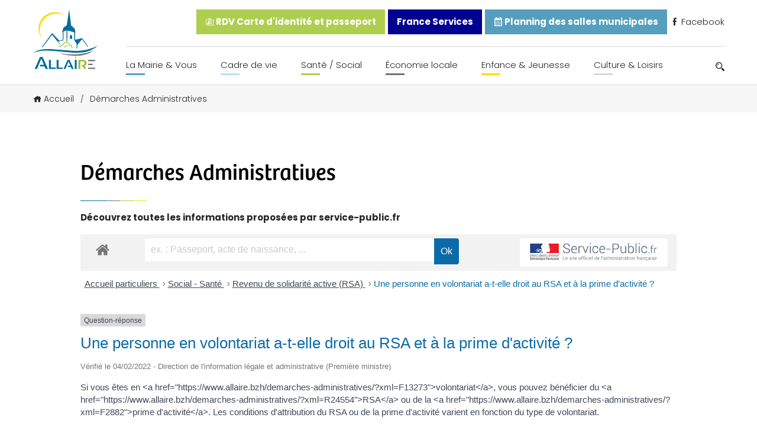

--- FILE ---
content_type: text/css
request_url: https://www.allaire.bzh/wp-content/themes/allaire/style.css
body_size: 507
content:
/*
Theme Name:         Allaire
Description:       	Fabriqué sur-mesure par Efficience Web. 
Version:            1.0
Author:             Efficience Web: Création de sites internet Morbihan
Author URI:         https://www.efficienceweb.com/
*/

.content-home__mairie__contenu__text p {
	margin-top: 0;
}
.content-home__mairie__contenu {
	margin-bottom: 2rem;
}

 
.site-header__menu .menu-item-has-children{
	position: relative;
}
.site-header__menu .menu-item-has-children::before{
	content: "\ea67";
	content:"";
	font-family: Icofont;
	color: black;
	position: absolute;
	right: 10px;
	top: 0;
}

@media (max-width:900px) {
	.site-header__menu > li:last-child{
		align-self: flex-start;
	}
}

.has-sec-blue-background-color{
	background-color: rgb(85, 158, 189);
}

@keyframes blinkingBackground{
		0%		{ background-color: #afce50;}
		100%		{ background-color: #559ebd;}
	}
	
.site-header__nav__menu__top>li:nth-child(1)>a, 
.site-header__nav__menu__top>li:nth-child(2)>a,
.site-header__nav__menu__top>li:nth-child(3)>a
{
	color: white;
font-weight: 700;
padding: 10px 15px;
}

.site-header__nav__menu__top>li:nth-child(1)>a{
	background-color: #afce50;
}

.site-header__nav__menu__top>li:nth-child(2)>a{
	 background-color: #000091;
}

.site-header__nav__menu__top>li:nth-child(3)>a{
	 background-color: #559ebd;
}

.site-header__nav__menu a{
	display: block;
}

--- FILE ---
content_type: image/svg+xml
request_url: https://www.allaire.bzh/wp-content/uploads/2021/09/image-transports-scolaires.svg
body_size: 6574
content:
<svg xmlns="http://www.w3.org/2000/svg" viewBox="0 0 93.31 72.27"><defs><style>.cls-1,.cls-2{fill:#fff;}.cls-2,.cls-3{opacity:0.6;}</style></defs><g id="Calque_2" data-name="Calque 2"><g id="Calque_1-2" data-name="Calque 1"><path class="cls-1" d="M84.4,22.3c0-3.1,0-6.19,0-9.28a16.59,16.59,0,0,0,.09-2,13,13,0,0,1,0-2.33A3.43,3.43,0,0,0,83.14,6a13.12,13.12,0,0,0-4.22-2.37c-.77-.29-1.56-.55-2.34-.79s-1.67-.52-2.51-.71c-1.3-.29-2.6-.53-3.91-.76C69.1,1.13,68,1,67,.82,65.64.65,64.29.51,63,.39,61.3.25,59.66.1,58,0,56,0,54,0,52,0c-1,0-1.89,0-2.83,0-1.62.09-3.24.22-4.87.36-1.09.1-2.19.2-3.28.35s-2.48.37-3.72.6-2.71.47-4,.8A31.27,31.27,0,0,0,27.62,4a12.79,12.79,0,0,0-3,1.8,3.8,3.8,0,0,0-1.48,3.1q0,20,0,40.09V59.53c0,.24,0,.49,0,.71.75.16,55.18.24,60.56.1l.63-.07v-38ZM73.94,7.43a1.61,1.61,0,0,1,1.62,1.66,1.57,1.57,0,0,1-1.63,1.65,1.66,1.66,0,1,1,0-3.31Zm-36-2a.74.74,0,0,1,.78-.79H68.52a3.85,3.85,0,0,1,.48,0,.75.75,0,0,1,.73.75,2.61,2.61,0,0,1,0,.28v6.75a2.62,2.62,0,0,1,0,.28.78.78,0,0,1-.74.76H38.81c-.61,0-.88-.28-.91-.88,0-.16,0-.32,0-.48V6C37.9,5.79,37.89,5.63,37.9,5.47ZM33,7.44a1.59,1.59,0,0,1,1.64,1.63,1.66,1.66,0,1,1-3.31,0A1.62,1.62,0,0,1,33,7.44Zm-.71,47a4.54,4.54,0,1,1,.07-9.07,4.53,4.53,0,0,1,4.47,4.58A4.44,4.44,0,0,1,32.27,54.4ZM27.86,39.15c-.23-.26-.15-.52-.15-.77V16.82h24l.06.07s0,0,0,.06q0,10.86,0,21.7a3.11,3.11,0,0,1,0,.33c-.24.26-.53.16-.8.16H27.86Zm37,5.4a16.56,16.56,0,0,1,0,2.1c-.27.27-.56.18-.83.18H52.67c-1,0-2.07.11-3.1,0s-1.91,0-2.87,0-2.15,0-3.23,0h-.73a19.27,19.27,0,0,1,0-2.28Zm-21.8,5.19,1.57-.12h.27c5.91.27,11.82.06,17.73.12h1.72l.56,0v2c-.25.24-.51.15-.76.15H42.76c-.07-.72-.14-1.41-.21-2.14Zm21.84,7.35c-.59.13-20.35.19-22.17.07V54.92H64.87A13.19,13.19,0,0,1,64.92,57.09ZM75.31,54.4a4.54,4.54,0,1,1,0-9.07,4.54,4.54,0,0,1,0,9.07ZM79.91,39h0v.26H56.13l-.14,0,0,0h-.06V39.2a.78.78,0,0,1-.16-.71,6.54,6.54,0,0,0,.08-.89V16.83c.3,0,.55,0,.79,0H76.26c.63,0,1.27-.09,1.91-.12a3.93,3.93,0,0,1,1.74.22Z"/><path class="cls-2" d="M64.75,39h7c-.62-.28-.82-1.2-.46-2.37A3.84,3.84,0,0,0,67,35.29a4.14,4.14,0,0,0-1.5.94.59.59,0,0,0-.21.72,2,2,0,0,1-.09,1.54A1,1,0,0,1,64.75,39Z"/><path class="cls-2" d="M59.29,37a7,7,0,0,0,2.89,1.91.57.57,0,0,1,.13.08h2.18c.93-1.22,1-2.42-1-3.25.26-.11.26-.11,1,.16a5,5,0,0,1,7.44,0l1-.26s.07,0,.18.1c-.35.17-.67.31-1,.48a1.62,1.62,0,0,0-.46,2.43c.1.12.23.24.35.37h2.08l.21-.1a8.26,8.26,0,0,0,2-1.1,8.59,8.59,0,0,0,.68-.67,2.39,2.39,0,0,0-.47-3.55,6.1,6.1,0,0,0-2.37-1.05,6,6,0,0,0-.73-.19,10.36,10.36,0,0,0-1.56-.18c-2.5,0-5-.07-7.51,0a7.66,7.66,0,0,0-4.56,1.49,2.36,2.36,0,0,0-.76,3A1,1,0,0,0,59.29,37Z"/><path class="cls-1" d="M70.17,66.62a3.7,3.7,0,0,0-.37-.06c-1.74,0-3.49-.09-5.23-.09q-13.09,0-26.19,0h-.86c0,.25-.05.45-.05.64,0,1.27,0,2.53,0,3.79a3.18,3.18,0,0,1,0,.62.82.82,0,0,1-.86.73c-.61,0-1.23,0-1.85,0h-6.2a5,5,0,0,1-.55,0,.7.7,0,0,1-.71-.61,3.19,3.19,0,0,1-.08-.75V66.56c-1.33-.15-2.63-.06-3.89-.11a14.12,14.12,0,0,1,0-3.85H84.25a13.73,13.73,0,0,1,.08,3.83c-1.23.1-2.48,0-3.79.07,0,.24-.05.43-.05.63,0,1.22,0,2.43,0,3.65,0,.16,0,.32,0,.48-.06.7-.35,1-1.06,1q-4.1,0-8.19,0c-.77,0-1.06-.31-1.06-1.11,0-1.15,0-2.29,0-3.44Z"/><path class="cls-1" d="M13.22,51.36c-.1.58-.18,1.14-.3,1.7a13.09,13.09,0,0,0-.24,3.69,4.65,4.65,0,0,0,.38,1.52,13.79,13.79,0,0,1,.69,2.65,17.08,17.08,0,0,1,.19,3.57,15.64,15.64,0,0,1-.4,3.27,19,19,0,0,1-1,3.13,2,2,0,0,1-3,1.08,2,2,0,0,1-.89-2.49,14.22,14.22,0,0,0,1.05-4,13.64,13.64,0,0,0-.41-5.39c0-.08-.08-.16-.07-.13C8.57,59.7,8,59.5,7.46,59.2a2.68,2.68,0,0,1-1.23-1.9A15.3,15.3,0,0,1,6,54.77a13.4,13.4,0,0,1,.59-4.4A18.38,18.38,0,0,1,7.3,48c.9-1.87,2-3.1,4.52-3a2.28,2.28,0,0,1,2,2.74,3.41,3.41,0,0,1-1-.83,6.47,6.47,0,0,0-.56-.5,1.67,1.67,0,0,0-2.17.37A1.69,1.69,0,0,0,10.2,49a9,9,0,0,0,2.38,2C12.8,51.06,13,51.22,13.22,51.36Z"/><path class="cls-1" d="M86.27,24.82c0-1.37,0-2.75,0-4.12,0-.75.24-1,1-1,1.68,0,3.35,0,5,0,.75,0,1,.29,1,1,0,1.81,0,3.62,0,5.43v2.75c0,.75-.33,1.09-1.09,1.11H87.68a3.37,3.37,0,0,1-.55,0c-.66-.09-.86-.31-.86-1C86.26,27.62,86.27,26.22,86.27,24.82Z"/><path class="cls-1" d="M21.37,24.91v3.78a5,5,0,0,1,0,.55.73.73,0,0,1-.69.73,2.56,2.56,0,0,1-.62.06H15.64c-1.09,0-1.31-.23-1.31-1.35,0-2.57,0-5.14,0-7.71,0-.12,0-.23,0-.35.05-.67.33-.93,1-.93,1.68,0,3.36,0,5,0,.71,0,1,.28,1,1s0,1.61,0,2.41Z"/><path class="cls-1" d="M6,57.79a2.78,2.78,0,0,1-.52.1c-1,0-2.07,0-3.1,0a3.48,3.48,0,0,1-1-.2,1.26,1.26,0,0,1-.87-.89,7.45,7.45,0,0,1-.41-2.15c0-.78-.14-1.56-.1-2.33a10.94,10.94,0,0,1,.46-3.11,2.29,2.29,0,0,1,1-1.29,18.12,18.12,0,0,1,2.34-1.15,26.91,26.91,0,0,1,4-1.07,1.71,1.71,0,0,1,.89,0,4.26,4.26,0,0,1-.43.42,2.67,2.67,0,0,0-1.08,1.66c-.14.71-.53,1.36-.74,2.06A18.79,18.79,0,0,0,5.76,53a25.37,25.37,0,0,0,.06,3.7A11.31,11.31,0,0,0,6,57.79Z"/><path class="cls-1" d="M19.44,40.05a4.34,4.34,0,0,1-8.67,0,4.34,4.34,0,1,1,8.67,0Z"/><path class="cls-1" d="M16.8,51.85a8.51,8.51,0,0,1-6.32-3,1.37,1.37,0,0,1,.69-2.35,1.4,1.4,0,0,1,1.34.52A6.31,6.31,0,0,0,14.4,48.5a5.15,5.15,0,0,0,4,.36A12.45,12.45,0,0,0,20.32,48a1.34,1.34,0,0,1,1.89.68,1.3,1.3,0,0,1-.34,1.5,9.07,9.07,0,0,1-1.54.89A8.2,8.2,0,0,1,16.8,51.85Z"/><path class="cls-2" d="M63.64,25.55c-.62-.17-1.2.06-1.79-.17,0-.12.06-.22.12-.27.49-.48,1-.94,1.49-1.42a.88.88,0,0,1,.67-.27h8.2a1.55,1.55,0,0,1,.21,0c0,.06.1.11.11.17,0,.91.14,1.83.14,2.74a4.5,4.5,0,0,1-3.53,4.49A4.59,4.59,0,0,1,64,28.24a4.15,4.15,0,0,1-.35-2.4A1.5,1.5,0,0,0,63.64,25.55Z"/><path class="cls-2" d="M63.78,23.13c-.26-.41-.51-.79-.75-1.18s-.49-.86-.75-1.34a6.47,6.47,0,0,1,2.07.08c.68,0,1.36.14,2.05.21l2.12.2,2,.22a12.42,12.42,0,0,1,2.06.28V23A84.93,84.93,0,0,1,63.78,23.13Z"/><g class="cls-3"><path class="cls-1" d="M45.49,8v.65h1.26v.82H45.49v.71h1.43V11H44.4V7.12h2.52V8Zm.93-1.63L45,6.91V6.18l1.38-.63Z"/><path class="cls-1" d="M50.67,7.27a1.67,1.67,0,0,1,.65.52,2.07,2.07,0,0,1,.33.79H50.51a.79.79,0,0,0-.29-.36.82.82,0,0,0-.46-.13.72.72,0,0,0-.58.27,1.06,1.06,0,0,0-.22.71,1.09,1.09,0,0,0,.22.72.72.72,0,0,0,.58.27.82.82,0,0,0,.46-.13.77.77,0,0,0,.29-.37h1.14A1.79,1.79,0,0,1,51,10.65a1.92,1.92,0,0,1-1.25.41,2,2,0,0,1-1-.25,1.7,1.7,0,0,1-.67-.71,2.26,2.26,0,0,1-.23-1,2.29,2.29,0,0,1,.23-1,1.68,1.68,0,0,1,.67-.7,2,2,0,0,1,1-.26A2.11,2.11,0,0,1,50.67,7.27Z"/><path class="cls-1" d="M55.58,7.32A1.89,1.89,0,0,1,56.3,8a2.19,2.19,0,0,1,0,2.07,2,2,0,0,1-1.73,1,1.92,1.92,0,0,1-1-.26,1.82,1.82,0,0,1-.72-.71,2.12,2.12,0,0,1,0-2.07,1.82,1.82,0,0,1,.72-.71,2.07,2.07,0,0,1,2,0Zm-1.66,1a1.08,1.08,0,0,0-.24.74,1,1,0,0,0,.24.72.83.83,0,0,0,.65.27.82.82,0,0,0,.65-.27,1,1,0,0,0,.24-.72,1.08,1.08,0,0,0-.24-.74.83.83,0,0,0-.65-.26A.86.86,0,0,0,53.92,8.33Z"/><path class="cls-1" d="M58.69,10.21h1.22V11H57.6V7.12h1.09Z"/><path class="cls-1" d="M62,8v.65h1.26v.82H62v.71h1.43V11H60.87V7.12h2.52V8Z"/></g></g></g></svg>

--- FILE ---
content_type: image/svg+xml
request_url: https://www.allaire.bzh/wp-content/themes/allaire/dist/assets/images/logo-allaire.svg
body_size: 3319
content:
<svg xmlns="http://www.w3.org/2000/svg" viewBox="0 0 150.1 138.15"><defs><style>.cls-1{fill:#ffda00;}.cls-2{fill:#006e9c;}.cls-3{fill:#7e6e71;}.cls-4{fill:#98c01e;}</style></defs><g id="Calque_2" data-name="Calque 2"><g id="Calque_1-2" data-name="Calque 1"><path class="cls-1" d="M17,46.11A38.37,38.37,0,0,1,74.89,14.85,37.42,37.42,0,0,0,22.7,68,38.12,38.12,0,0,1,17,46.11Z"/><path class="cls-2" d="M65.35,93.73c-13.94-1.39-27.11-2.71-39-1.48C15.6,93.35,7.09,96.38,0,101.66c7.3-3.8,16.2-5.89,27-6.36q1.41-.06,2.85-.09c11.42-.21,23.52,1.16,36.27,2.61,30.89,3.52,62.79,7.14,84-13.72-12,6.63-25.52,10.39-41,11.48C94.21,96.62,79.54,95.15,65.35,93.73Z"/><path class="cls-3" d="M60.62,101.19a128.82,128.82,0,0,0,39.52,6.3c12.45-.06,29.18-2.41,40.65-12.75-10.69,5.39-23.71,8.52-38.75,9.32A186.22,186.22,0,0,1,60.62,101.19Z"/><path class="cls-4" d="M60.69,88.09a3.87,3.87,0,0,1,2.68-1.36,3.83,3.83,0,0,1,1.88.34l.26-.7A5.29,5.29,0,0,1,70,83h1.14l.15-.7a6.52,6.52,0,0,1,12.84.32l.1.61.3,0a6,6,0,0,1,2,.2,4.38,4.38,0,0,1,1.88.93,5.41,5.41,0,0,1,2.16,4,5.34,5.34,0,0,1-.44,2.52l.81,0a6.28,6.28,0,0,0,.78-3.5,6.17,6.17,0,0,0-6-5.78,8.24,8.24,0,0,0-15.92-.28,7,7,0,0,0-5.61,3.82,4.17,4.17,0,0,0-.79,0A4.39,4.39,0,0,0,59.58,88Z"/><path class="cls-4" d="M73.51,89.57l.61.07a5.5,5.5,0,0,1,5-4.75,5.44,5.44,0,0,1,4.75,2.22l.19,0a5.46,5.46,0,0,0-10.6,2.26A1.5,1.5,0,0,0,73.51,89.57Z"/><path class="cls-2" d="M88.8,59.19a2.16,2.16,0,0,0-2.66,2.22V68l5.31.53v-6h0A3.46,3.46,0,0,0,88.8,59.19Z"/><path class="cls-2" d="M127.86,85.25,114.23,66.43,98.39,70.26l-.12-.18V53.39l1.29-.74-1.29-2.22V47.49c0-2.45-3-4.71-4.52-6.26s-4.68-4-4.68-4L84.55,0,79,36.55s-5.86,4.2-7.21,5.63-2.24,7-2.64,7.62A12.58,12.58,0,0,1,68,51.31l1.51.95v.84h0V70.69L61.9,72.28,45.15,54.64,21.19,88c.7-.18,1.41-.34,2.14-.49l21.84-29L64.56,82.83c.15-.12.38-.31.54-.42l-5.89-8.22,11.88-2.31V71.8h0l.26-20.38,7.14-3.13v1h0V74.23a10.44,10.44,0,0,1,1.55.33L80.43,63V48.68l15.92,4.2V54h0V71l5.19,8.13h0V90.65l1.61-.11c.08-2.88.15-5.69.2-7.9l10.8-13.55,12.08,16.2,0,1,1.56-.46Z"/><polygon class="cls-2" points="30.18 138.15 35.76 138.15 23.17 109.98 17.34 109.98 4.79 138.15 10.2 138.15 12.64 132.25 14.84 127.04 20.21 114.08 26 128.06 17.92 128.06 16.43 131.8 27.56 131.8 30.18 138.15"/><polygon class="cls-2" points="37.96 116.76 37.96 138.15 53.41 138.15 53.41 134.78 42.27 134.78 42.27 116.76 37.96 116.76"/><polygon class="cls-2" points="60.02 134.78 60.02 116.76 55.7 116.76 55.7 138.15 68.8 138.15 68.86 138.04 70.35 134.78 60.02 134.78"/><polygon class="cls-2" points="90.54 138.15 95.03 138.15 85.46 116.76 80.92 116.76 71.39 138.15 75.74 138.15 77.53 133.84 79.44 129.3 83.16 120.32 87.3 130.31 82.42 130.31 81.23 133.39 88.58 133.39 90.54 138.15"/><rect class="cls-2" x="97.48" y="116.76" width="4.32" height="21.39"/><rect class="cls-3" x="128.11" y="116.76" width="15.96" height="3.3"/><rect class="cls-3" x="128.11" y="134.85" width="16.38" height="3.3"/><polygon class="cls-3" points="138.89 125.71 132.4 125.71 132.4 125.7 128.11 125.7 128.11 128.89 138.89 128.88 138.89 125.71"/><path class="cls-4" d="M115.75,132l4.28,6.19h4.52l-4.8-6.88.77-.38a7,7,0,0,0,2.87-2.44,7.12,7.12,0,0,0,1.13-4,6.94,6.94,0,0,0-4.28-6.7,12,12,0,0,0-5-.95h-9.2v21.39h4.31V133.5h0V127l0-.73v-6.1H115a5.8,5.8,0,0,1,3.79,1.09,4.42,4.42,0,0,1,0,6.36,5.52,5.52,0,0,1-3.38,1.1h-1.69l0,3.28Z"/><ellipse class="cls-1" cx="99.59" cy="111.92" rx="2.26" ry="2.21"/></g></g></svg>

--- FILE ---
content_type: image/svg+xml
request_url: https://www.allaire.bzh/wp-content/uploads/2021/09/image-espace-famille.svg
body_size: 9035
content:
<svg xmlns="http://www.w3.org/2000/svg" viewBox="0 0 82.06 79.34"><defs><style>.cls-1,.cls-2{fill:#fff;}.cls-2{opacity:0.6;}</style></defs><g id="Calque_2" data-name="Calque 2"><g id="Calque_1-2" data-name="Calque 1"><path class="cls-1" d="M33.33,23.93c-.3,0-.61,0-.91,0l-2.23-.24c-.44,0-.89-.07-1.33-.12s-.63-.09-.95-.15c-.67-.12-1.34-.25-2-.4-.91-.2-1.83-.4-2.74-.64-.61-.16-1.21-.39-1.81-.6A27.43,27.43,0,0,1,17.46,20a25.93,25.93,0,0,1-4.64-3.21,11.55,11.55,0,0,1-2.17-2.7c-.17-.28-.4-.52-.56-.81-.5-.93-1-1.86-1.46-2.8s-1-2.09-1.49-3.15c-.3-.65-.58-1.31-.86-2S5.64,4,5.36,3.26A2.73,2.73,0,0,0,3.58,1.52a2.71,2.71,0,0,0-2.39.34A2.82,2.82,0,0,0,.1,3.35a3.17,3.17,0,0,0,0,1.56c.18.9.39,1.8.61,2.69a29.94,29.94,0,0,0,1,3.39c.32.89.59,1.79.91,2.67.17.48.38.95.58,1.42s.54,1.22.82,1.83.59,1.24.92,1.83c.49.86,1,1.71,1.52,2.55a22.18,22.18,0,0,0,1.31,2,5.28,5.28,0,0,1,1.06,2.92c.07,1,.09,2.07.11,3.11,0,.68,0,1.35,0,2,0,.94-.12,1.88-.18,2.82,0,.41-.07.82-.12,1.24-.08.58-.17,1.16-.26,1.74s-.2,1.45-.31,2.18c0,.28-.07.57-.13.85-.2,1-.41,2-.62,2.94-.14.65-.27,1.3-.43,2q-.32,1.24-.66,2.49c-.16.59-.33,1.19-.5,1.79s-.36,1.35-.6,2-.45,1.42-.66,2.14c-.17.55-.36,1.09-.48,1.65a3,3,0,0,0,.51,2.32,7.52,7.52,0,0,0,1.66,1.72,17.83,17.83,0,0,0,3.12,1.93c.64.32,1.29.61,1.95.92,0,.16.09.33.13.5.23,1,.46,2,.67,3.08.12.59.19,1.19.31,1.78.22,1.08.45,2.15.68,3.23a5.85,5.85,0,0,0,.33,1.08,1.93,1.93,0,0,0,1.83,1l.67-.08a1.91,1.91,0,0,0,1.66-2c0-.67,0-1.35,0-2,0-1.47.07-2.94.1-4.41a1.22,1.22,0,0,1,.06-.27l.69-.12c.4,0,.8-.08,1.19-.14l1.5-.24a1.14,1.14,0,0,1,.12.19c.25.66.51,1.33.76,2,.31.85.6,1.71.91,2.56s.71,1.87,1.06,2.81.62,1.63.91,2.46a1.8,1.8,0,0,0,3.17.47,1.33,1.33,0,0,0,.3-.84c0-.72-.06-1.44-.11-2.15S28,69.67,28,69.07c0-.77-.07-1.53-.11-2.3a.28.28,0,0,0,0-.09c-.22-1.12-.15-2.26-.27-3.39,0-.31-.07-.63-.09-.95a2,2,0,0,1,0-.35,13.41,13.41,0,0,0,6.57-6.19,2.71,2.71,0,0,0-.3-.13,11.81,11.81,0,0,1-3.27-1.87c-.86-.64-1.67-1.37-2.47-2.1a5.59,5.59,0,0,1-1.41-2,4,4,0,0,1-.06-3c.13-.32.31-.62.49-1-.18-.52-.38-1-.56-1.57-.31-1-.65-2-.91-3s-.33-1.79-.53-2.67c-.26-1.08-.3-2.18-.46-3.26a5.87,5.87,0,0,1-.08-.72c0-.94,0-1.89,0-2.83a.91.91,0,0,1,.95-1,28.65,28.65,0,0,0,3.34-.2l2.13-.27c.33-.05.66-.13,1-.2.78-.18,1.56-.33,2.32-.56a2.54,2.54,0,0,0,1.42-1.14,3,3,0,0,0,.42-1.64A2.88,2.88,0,0,0,33.33,23.93Z"/><path class="cls-2" d="M49.69,54.85c.82-.63,1.61-1.2,2.36-1.82A14.14,14.14,0,0,0,55,49.82a7.64,7.64,0,0,0,1.18-3,2.61,2.61,0,0,0-.88-2.5,1.93,1.93,0,0,0-1.34-.53,7,7,0,0,0-.91.06,3.88,3.88,0,0,0-1.36.65,43.1,43.1,0,0,0-4.19,2.93c-.15.11-.28.25-.44.39a.34.34,0,0,1-.07-.44,10.28,10.28,0,0,0,.36-1.82,13.71,13.71,0,0,0,.08-1.92A6.52,6.52,0,0,0,46.86,41,5.2,5.2,0,0,0,44,38.07a5.25,5.25,0,0,0-2.18-.48h-.09a9.41,9.41,0,0,0-3.45.5c-.14,0-.29.16-.44,0,0-.85,0-1.71.16-2.56a49.81,49.81,0,0,0,.16-6.23,7.46,7.46,0,0,0-.1-.81C38,28,38,27.48,37.85,27a8.89,8.89,0,0,0-.69-2.63,2,2,0,0,0-1.46-1c-.84-.18-1.68-.19-2.52-.29s-1.7-.23-2.55-.35c-.29,0-.58,0-.86-.08-.77-.1-1.55-.21-2.31-.33-.55-.09-1.1-.2-1.65-.31s-1.18-.23-1.77-.38a7.86,7.86,0,0,1-.82-.28c-.19-.51-.19-.59.23-.81a13.94,13.94,0,0,1,1.52-.7,29,29,0,0,1,3.3-1.1c1.14-.29,2.27-.64,3.42-.9.83-.19,1.69-.29,2.54-.43l1.08-.19L36.54,17c.44-.05.89-.08,1.33-.11a1,1,0,0,0,.19,0,9.55,9.55,0,0,1,2-.28c.38,0,.75-.14,1.12-.2,1.09-.19,2.17-.36,3.25-.57.57-.11,1.13-.29,1.7-.44.74-.19,1.49-.36,2.22-.59s1.76-.56,2.63-.89a20.12,20.12,0,0,0,2.24-1,20.16,20.16,0,0,0,2.85-1.56c.33-.25.69-.46,1-.68A28.86,28.86,0,0,0,60.88,7.8c.89-.78,1.77-1.56,2.64-2.35.62-.57,1.22-1.16,1.83-1.75A2.94,2.94,0,0,1,68.5,3a2.82,2.82,0,0,1,1.91,2.11A2.89,2.89,0,0,1,70,7.52c-.18.28-.34.57-.51.86a33.94,33.94,0,0,1-2.22,3.34c-.61.81-1.31,1.56-2,2.34a17.66,17.66,0,0,1-2.66,2.45c-.94.74-1.89,1.46-2.8,2.22-.71.6-1.38,1.24-2.05,1.87a4.83,4.83,0,0,0-1.46,3c-.08.66-.08,1.34-.1,2,0,.5,0,1,0,1.52,0,.94-.12,1.88-.19,2.82,0,0,0,.05-.08.1a1.09,1.09,0,0,1-.19-.18c-.53-.76-1-1.52-1.58-2.27a9.14,9.14,0,0,0-1.45-1.59,5.57,5.57,0,0,0-2.61-1.44,2.57,2.57,0,0,0-1.23,0c-.43.12-.86.27-1.27.43a1.68,1.68,0,0,0-.8.86,3.57,3.57,0,0,0-.42,2.54c.1.49.18,1,.32,1.45a7.4,7.4,0,0,0,.45,1.3,24.05,24.05,0,0,0,1.27,2.41c.65,1,1.36,2,2.09,3A20.51,20.51,0,0,0,52,38.27c.62.67,1.24,1.35,1.9,2S55.3,41.5,56,42.11a1.05,1.05,0,0,1,.49,1,.91.91,0,0,0,0,.33,4.63,4.63,0,0,1,.16,1.28c.05.86.14,1.72.18,2.58.05,1.06.06,2.14.11,3.21.13,3,.09,6,.09,9,0,1.36,0,2.72,0,4.09,0,.84,0,1.69-.1,2.53-.09,1-.16,2.07-.19,3.11,0,.62-.15,1.23-.23,1.85,0,.44-.07.89-.15,1.33A15.42,15.42,0,0,1,56,74.3a4.63,4.63,0,0,1-1.66,2.29,2.21,2.21,0,0,1-3-.18,2.67,2.67,0,0,1-.76-1.91c0-1.28,0-2.56-.12-3.83s-.17-2.26-.18-3.4c0-.72-.06-1.44-.1-2.15,0-.88-.11-1.75-.17-2.63,0-.13,0-.25,0-.38,0-1,0-1.89-.12-2.83-.06-.67,0-1.34-.08-2l-.09-2C49.68,55.1,49.69,55,49.69,54.85Z"/><path class="cls-1" d="M66.69,55.76c-.06.08-.14.13-.15.2a6.88,6.88,0,0,0-.1.9c0,.46,0,.93,0,1.39,0,1.22,0,2.43-.1,3.64-.12,1.51,0,3-.1,4.52,0,1.07-.08,2.13-.1,3.2a6.09,6.09,0,0,0,0,1.13,3.45,3.45,0,0,1-.2,1.56,1.83,1.83,0,0,1-1,1.09,2.51,2.51,0,0,1-2.22.07,2.06,2.06,0,0,1-1.37-1.68c0-.31-.05-.61-.08-.91s-.07-.76-.11-1.14l-.18-2c0-.57-.11-1.14-.17-1.71,0-.38-.08-.76-.11-1.14,0-.56,0-1.12-.11-1.67a17.09,17.09,0,0,0-.26-2.48.61.61,0,0,1,0-.14c0-.68-.07-1.37-.12-2,0-.24-.06-.48-.08-.72-.07-.82-.13-1.65-.2-2.47s-.19-1.71-.27-2.57c-.06-.67-.1-1.34-.16-2a9,9,0,0,0-.22-2.13.28.28,0,0,1,0-.09c0-.7-.07-1.41-.12-2.11,0-.27-.06-.53-.08-.8-.07-.69-.11-1.37-.21-2.05a2.33,2.33,0,0,0-.61-1.27,9.19,9.19,0,0,0-1.34-1.08A24.12,24.12,0,0,1,54.1,39a21.28,21.28,0,0,1-2.29-2.55c-.39-.53-.77-1.05-1.14-1.59s-.55-.86-.81-1.29a25.31,25.31,0,0,1-2-4.12,2.39,2.39,0,0,1-.27-1.14,2.34,2.34,0,0,1,1.47-2.13,2.31,2.31,0,0,1,2.63.46c.61.61,1.16,1.27,1.74,1.91.16.18.34.34.5.52l1.5,1.67c.56.62,1.12,1.23,1.69,1.84.39.41.79.83,1.21,1.21a8.72,8.72,0,0,0,2.87,1.77,11.8,11.8,0,0,0,2.05.63,9.93,9.93,0,0,0,2.67.08,11,11,0,0,0,2.28-.53,9.16,9.16,0,0,0,2.34-1.27A11.11,11.11,0,0,0,73,31.87c.28-.4.52-.83.78-1.25s.63-1.08,1-1.61c.76-1.24,1.52-2.48,2.27-3.72.29-.46.54-.94.85-1.39a2.27,2.27,0,0,1,4,.31A2.32,2.32,0,0,1,82,25.42a13.53,13.53,0,0,1-.42,2,31.75,31.75,0,0,1-.92,3.12c-.36.95-.72,1.9-1.16,2.81a22.29,22.29,0,0,1-2.73,4.38c-.56.69-1.14,1.37-1.73,2-.36.41-.76.77-1.14,1.17a2.3,2.3,0,0,0-.6,1.57c0,1-.06,2.11-.1,3.16,0,.67,0,1.34-.1,2-.12,1.05,0,2.11-.08,3.16,0,1.44,0,2.89-.12,4.32-.15,1.75-.13,3.51-.18,5.27,0,.79-.12,1.59-.16,2.38,0,.19.08.38.07.57,0,.68-.1,1.36-.16,2a1.93,1.93,0,0,0,0,.24,5.77,5.77,0,0,1,0,1.76c-.05.55,0,1.12,0,1.68a9.39,9.39,0,0,1-.1,1.19,2,2,0,0,1-1.54,1.6,2.18,2.18,0,0,1-2.69-2.09,12.24,12.24,0,0,0-.26-2.7s0-.07,0-.1c0-.62-.06-1.24-.11-1.86s-.09-1-.14-1.43-.1-.69-.13-1c0-.61-.06-1.22-.11-1.82-.08-.79-.17-1.58-.26-2.37a.77.77,0,0,0,0-.15c0-.65-.08-1.3-.11-2A.64.64,0,0,0,66.69,55.76Z"/><path class="cls-1" d="M54.75,45a1.56,1.56,0,0,0-1.9-.14l-1.29.83-2.64,1.65a32,32,0,0,1-3,1.81,7.85,7.85,0,0,1-.8.32,7,7,0,0,1-1.16.41c-1.05.19-2.1.38-3.17.47a13.77,13.77,0,0,1-4.14-.3,20.22,20.22,0,0,1-2.51-.89c-.58-.22-1.16-.45-1.73-.69-1.15-.48-2.29-1-3.44-1.44a1.52,1.52,0,0,0-1.3,0,.87.87,0,0,0-.51,1,8.74,8.74,0,0,0,.36,1.13A7.63,7.63,0,0,0,29,51.33a5.74,5.74,0,0,0,.76.72c.6.47,1.19,1,1.82,1.39a21,21,0,0,0,1.94,1.14c.45.24.94.41,1.4.62a1.48,1.48,0,0,1,.36.23,3.37,3.37,0,0,1,1,2.3c0,.49,0,1,0,1.49,0,1,.12,2,.18,3,0,.73.07,1.47.1,2.2a.31.31,0,0,1,0,.1c.06.81.13,1.62.17,2.43.05,1,.08,2,.11,2.92,0,0,0,.1,0,.14.06.64.13,1.27.16,1.91.06,1,.08,1.91.12,2.87v0a15.29,15.29,0,0,1,.18,2.43A2.14,2.14,0,0,0,39.1,79.3a2.11,2.11,0,0,0,2.52-1.72c.09-.64.13-1.29.19-1.94,0-.48.06-1,.1-1.44,0-.19.07-.37.08-.56,0-.83.08-1.66.13-2.49a2.85,2.85,0,0,1,0-.29c.05-.44.1-.88.14-1.32s.06-.86.11-1.29a.28.28,0,1,1,.56,0c0,.26,0,.52,0,.77,0,.51.12,1,.15,1.52,0,.88.08,1.76.12,2.63v.1c.06.84.12,1.69.19,2.53,0,.57.09,1.14.18,1.71a2,2,0,0,0,2.08,1.79A2,2,0,0,0,47,79a2,2,0,0,0,.91-1.55c0-.41,0-.83,0-1.25,0-.69,0-1.37,0-2.06,0-.86.12-1.72.15-2.58.06-2.25,0-4.51.08-6.77s0-4.83.11-7.24c0-.61,0-1.22,0-1.83a2.69,2.69,0,0,1,1-2.16l1.31-1a15.8,15.8,0,0,0,2.83-2.71,8.65,8.65,0,0,0,1.29-2.22A6.25,6.25,0,0,0,55.05,46,1.07,1.07,0,0,0,54.75,45Z"/><path class="cls-2" d="M49.14,6.72a5.17,5.17,0,0,1-.34,2.11,6.64,6.64,0,0,1-2.13,3.07,7.73,7.73,0,0,1-2,1.12,11.18,11.18,0,0,1-2.26.51,2.75,2.75,0,0,1-.89-.11c-.28-.05-.56-.12-.85-.15a3.23,3.23,0,0,1-1-.38,7.87,7.87,0,0,1-2.12-1.55A6.77,6.77,0,0,1,36,8.91a6.34,6.34,0,0,1-.37-2.48,6.4,6.4,0,0,1,1.28-3.64A7,7,0,0,1,39.58.63a6.63,6.63,0,0,1,3.8-.56,6.72,6.72,0,0,1,4,2.12,5.42,5.42,0,0,1,1.26,2.07c.14.47.3.93.41,1.41A7.31,7.31,0,0,1,49.14,6.72Z"/><path class="cls-1" d="M27.4,11.94a4.8,4.8,0,0,1-.56,2.68,6.14,6.14,0,0,1-1.91,2.29A6.1,6.1,0,0,1,20.05,18,5.9,5.9,0,0,1,18,17.27a5.7,5.7,0,0,1-1.74-1.54,6.17,6.17,0,0,1-1.06-2,7.79,7.79,0,0,1-.31-2,1.93,1.93,0,0,1,0-.24c.07-.37.14-.75.23-1.12a6,6,0,0,1,1.8-3,5.88,5.88,0,0,1,3.39-1.63,6.28,6.28,0,0,1,3.88.71,6.39,6.39,0,0,1,2.26,2.09,5.06,5.06,0,0,1,.94,3Z"/><path class="cls-1" d="M40.65,49.51A5.61,5.61,0,0,1,35.08,44a5.85,5.85,0,0,1,1.57-3.75,5.77,5.77,0,0,1,4-1.76A5.63,5.63,0,0,1,46.15,44,5.53,5.53,0,0,1,40.65,49.51Z"/><path class="cls-1" d="M64.26,24a5.49,5.49,0,1,1-.08,11,5.49,5.49,0,0,1,.08-11Z"/></g></g></svg>

--- FILE ---
content_type: image/svg+xml
request_url: https://www.allaire.bzh/wp-content/uploads/2021/09/image-mediatheque-municipale.svg
body_size: 5264
content:
<svg xmlns="http://www.w3.org/2000/svg" viewBox="0 0 87.65 87.6"><defs><style>.cls-1,.cls-2{fill:#fff;}.cls-2{opacity:0.6;}</style></defs><g id="Calque_2" data-name="Calque 2"><g id="Calque_1-2" data-name="Calque 1"><path class="cls-1" d="M66.2,74.68A1.82,1.82,0,0,0,65,74.39H48.33a7.09,7.09,0,0,0-1.22.1,5.29,5.29,0,0,0-2.52,1.1c-.26.2-.51.41-.75.61l-.08,0-.22-.2a6.34,6.34,0,0,0-2.15-1.27,6,6,0,0,0-2.06-.32H9.38c-.17,0-.33,0-.49,0-.09-.79-.05-42.09,0-42.45H37.54a4.75,4.75,0,0,1,1.7.29,4.4,4.4,0,0,1,2.51,2.28,4.69,4.69,0,0,1,.44,2.15q0,17.29,0,34.57a3.09,3.09,0,0,0,0,.43,1.63,1.63,0,0,0,2.42,1.3,1.54,1.54,0,0,0,.82-1.48c0-5.33,0-10.67,0-16,0-1,0-1.94,0-2.92,0-5.31,0-10.62,0-15.93a4.6,4.6,0,0,1,2.18-4,4.71,4.71,0,0,1,2.53-.67H78.27l.49,0V64.05a4.14,4.14,0,0,0,.06.7A1.51,1.51,0,0,0,80.09,66a1.68,1.68,0,0,0,1.64-.66A1.77,1.77,0,0,0,82,64.22V30.45A3.17,3.17,0,0,0,82,30a1.81,1.81,0,0,0-.14-.45,1.63,1.63,0,0,0-1.53-.89H49.89a7.85,7.85,0,0,0-5.65,2.5c-.12.14-.26.27-.38.39-.48-.43-.89-.84-1.34-1.2a7.28,7.28,0,0,0-4.58-1.68H7.35A1.6,1.6,0,0,0,5.68,30a2.48,2.48,0,0,0-.06.61q0,17.34,0,34.69c0,3.51,0,7,0,10.52a2.25,2.25,0,0,0,0,.26,1.7,1.7,0,0,0,.61,1.21,1.81,1.81,0,0,0,1.13.38c2.15,0,4.3,0,6.45,0H39.44a2.74,2.74,0,0,1,2.74,2.65,1.71,1.71,0,0,0,.25.91,1.62,1.62,0,0,0,2.23.55,1.52,1.52,0,0,0,.77-1.29,2.9,2.9,0,0,1,.46-1.56,2.71,2.71,0,0,1,2.35-1.26H65a2,2,0,0,0,1-.21A1.62,1.62,0,0,0,66.2,74.68Z"/><path class="cls-2" d="M66.59,80.32s-.12-.1-.14-.16a.84.84,0,0,0-.68-.55A3.33,3.33,0,0,0,65,79.5H50.3a8.68,8.68,0,0,0-1.52.14,1.73,1.73,0,0,0-1.47,1.68,3.38,3.38,0,0,1-.26,1.18,2.94,2.94,0,0,1-2.19,1.79,6,6,0,0,1-1.74.08,3.05,3.05,0,0,1-2.22-1.14,3.11,3.11,0,0,1-.72-2,1.53,1.53,0,0,0-.69-1.29,1.62,1.62,0,0,0-1-.29H31.26c-2.15,0-4.3,0-6.46,0H5.21a3.85,3.85,0,0,1-.48,0,1.51,1.51,0,0,1-1.38-1,2.73,2.73,0,0,1-.1-.81v-42A1.62,1.62,0,1,0,0,36V61.8q0,8.13,0,16.27a4.62,4.62,0,0,0,.34,1.78,4.87,4.87,0,0,0,4.5,3c.81,0,12.48,0,18.44,0H37.14a6.39,6.39,0,0,0,6.12,4.73h1a5.22,5.22,0,0,0,1.8-.28,6.23,6.23,0,0,0,4-3.59c.13-.3.24-.61.39-1H62.17c.28,0,.57-.05.86-.06s.46,0,.69,0h.91a2,2,0,0,1,.34,0,1.89,1.89,0,0,0,1.12-.22c.54-.21.57-.69.73-1.11a1,1,0,0,0-.09-.88C66.69,80.42,66.63,80.37,66.59,80.32Z"/><path class="cls-1" d="M87.2,80c-1-1-2-2-3-3l-.54-.56a2.77,2.77,0,0,1,.17-.23l.87-.85c.44-.45.89-.88,1.3-1.35a1.33,1.33,0,0,0-.48-2L85,71.7l-2.76-1.23-3.39-1.54-3.36-1.5-3.36-1.52-3.49-1.57c-.42-.18-.83-.38-1.26-.53a1.35,1.35,0,0,0-1.67.84,1.5,1.5,0,0,0,.1,1.21c.33.72.67,1.43,1,2.14q.83,1.8,1.62,3.6c.61,1.35,1.21,2.71,1.83,4.07.25.54.53,1.07.8,1.61a2.24,2.24,0,0,1,.13.27,2.11,2.11,0,0,0,.4.89.18.18,0,0,1,0,.1,2.4,2.4,0,0,0,.31.86c.31.71.64,1.41,1,2.11s.62,1.39,1,2.08a1.34,1.34,0,0,0,.36.46,1.37,1.37,0,0,0,1.9-.13l1.82-1.82.46-.43c.19.17.35.31.51.47,1,1,2.07,2,3.07,3.08a1.49,1.49,0,0,0,2.09,0,5.44,5.44,0,0,1,.41-.42L87.22,82A1.44,1.44,0,0,0,87.2,80Z"/><path class="cls-2" d="M84,53.44V64.57c0,.19,0,.37,0,.56a2.26,2.26,0,0,1,0,.26c0,.26,0,.52,0,.78a6.18,6.18,0,0,1,0,.73,1.6,1.6,0,0,0,1.34,1.74,1.58,1.58,0,0,0,1.84-1.32,3.93,3.93,0,0,0,.06-.69V53.44h0v-.61c0-1.38,0-15.53,0-16.91A1.68,1.68,0,0,0,86,34.21a1.61,1.61,0,0,0-1.91,1.33c0,.27,0,.55,0,.82C84,37.8,84,52,84,53.44Z"/><path class="cls-1" d="M35.64,60A1.68,1.68,0,0,0,34,59.14H16.82a2.6,2.6,0,0,0-.56.06,1.5,1.5,0,0,0-1.2,1.13,1.56,1.56,0,0,0,.44,1.6,1.71,1.71,0,0,0,1.27.46H34.39A1.62,1.62,0,0,0,35.64,60Z"/><path class="cls-1" d="M34,68.66h.35a1.6,1.6,0,0,0,1.5-1.49,1.57,1.57,0,0,0-1.65-1.73,19.78,19.78,0,0,0-2.88,0,2.54,2.54,0,0,1-.39,0c-.21,0-.43-.06-.65-.06h-10c-1.15,0-2.3,0-3.45,0a2.16,2.16,0,0,0-.92.18A1.55,1.55,0,0,0,15,67.44a1.63,1.63,0,0,0,1.48,1.21H34Z"/><path class="cls-1" d="M30.39,49.82c.28,0,.56,0,.83,0a1.57,1.57,0,0,0,1.4-1.66A1.53,1.53,0,0,0,31.5,46.7a2.22,2.22,0,0,0-.77-.12H20.31a1.64,1.64,0,0,0-1.46,2.27,1.55,1.55,0,0,0,1.43,1H30.39Z"/><path class="cls-2" d="M63.33,23a5.64,5.64,0,0,0,.7-.21,8.78,8.78,0,0,0,.79-.44l6.26-3.69c.41-.24.82-.48,1.21-.76a1.58,1.58,0,0,0,.09-2.44,1.74,1.74,0,0,0-2-.17l-3.4,2-3.75,2.21c-.31.19-.62.37-.91.58a1.58,1.58,0,0,0-.5,1.77A1.67,1.67,0,0,0,63.33,23Z"/><path class="cls-2" d="M15.66,18.16l3.45,2,4.22,2.51a1.46,1.46,0,0,0,1,.3,1.66,1.66,0,0,0,1.62-1.27A1.73,1.73,0,0,0,25,19.89L21.3,17.73l-3.91-2.35A1.91,1.91,0,0,0,16,15.13a1.62,1.62,0,0,0-1.2,1.29A1.65,1.65,0,0,0,15.66,18.16Z"/><path class="cls-2" d="M44.83,12.1a1.53,1.53,0,0,0,.6-1.29c0-1.52,0-3.05,0-4.58h0V3.79c0-.76,0-1.51,0-2.27a1.59,1.59,0,0,0-1-1.4A1.65,1.65,0,0,0,42.18,1.7q0,4.51,0,9a1.81,1.81,0,0,0,.31,1A1.61,1.61,0,0,0,44.83,12.1Z"/><path class="cls-2" d="M55.38,14.58a1.69,1.69,0,0,0,1.09-.66c.42-.54.82-1.08,1.24-1.63.54-.71,1.09-1.42,1.62-2.14a1.65,1.65,0,0,0-.67-2.59,1.69,1.69,0,0,0-1.88.56L53.92,11.9a1.7,1.7,0,0,0-.33,1.46A1.61,1.61,0,0,0,55.38,14.58Z"/><path class="cls-2" d="M29.35,11.52c.64.84,1.27,1.69,1.93,2.51a1.57,1.57,0,0,0,1.77.47,1.53,1.53,0,0,0,1-1.52,1.57,1.57,0,0,0-.35-1.07L31.1,8.46a4,4,0,0,0-.54-.62,1.61,1.61,0,0,0-2.28,2.26C28.63,10.58,29,11.05,29.35,11.52Z"/><path class="cls-1" d="M15.1,54a1.45,1.45,0,0,0,0,1.1l.05.11a.64.64,0,0,0,.19.46,1.67,1.67,0,0,0,.89.44l.18,0a7.65,7.65,0,0,0,.93,0l.67,0c5.37,0,10.73,0,16.09,0a2.42,2.42,0,0,0,.6-.09,1.54,1.54,0,0,0,1.12-1.61,1.56,1.56,0,0,0-1.3-1.48,4,4,0,0,0-.69-.05h-13c-.2,0-.41,0-.62,0H19.3l-.23,0H19a.27.27,0,0,0-.13,0c-.79,0-1.57,0-2.35,0A1.48,1.48,0,0,0,15.1,54Z"/></g></g></svg>